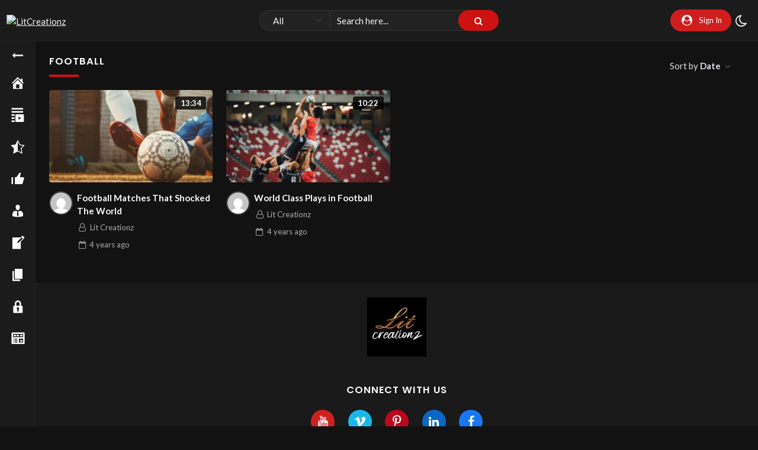

--- FILE ---
content_type: text/html; charset=UTF-8
request_url: https://litcreationz.com/video_tag/football/
body_size: 16647
content:
<!doctype html>
<html dir="ltr" lang="en-US" prefix="og: https://ogp.me/ns#" data-theme="dark">
    <head>
        <meta charset="UTF-8" />
        <meta name="viewport" content="width=device-width, initial-scale=1" />
        <title>Football - LitCreationz</title>
	<style>img:is([sizes="auto" i], [sizes^="auto," i]) { contain-intrinsic-size: 3000px 1500px }</style>
	
		<!-- All in One SEO 4.5.4 - aioseo.com -->
		<meta name="robots" content="max-image-preview:large" />
		<link rel="canonical" href="https://litcreationz.com/video_tag/football/" />
		<meta name="generator" content="All in One SEO (AIOSEO) 4.5.4" />
		<script type="application/ld+json" class="aioseo-schema">
			{"@context":"https:\/\/schema.org","@graph":[{"@type":"BreadcrumbList","@id":"https:\/\/litcreationz.com\/video_tag\/football\/#breadcrumblist","itemListElement":[{"@type":"ListItem","@id":"https:\/\/litcreationz.com\/#listItem","position":1,"name":"Home","item":"https:\/\/litcreationz.com\/","nextItem":"https:\/\/litcreationz.com\/video_tag\/football\/#listItem"},{"@type":"ListItem","@id":"https:\/\/litcreationz.com\/video_tag\/football\/#listItem","position":2,"name":"Football","previousItem":"https:\/\/litcreationz.com\/#listItem"}]},{"@type":"CollectionPage","@id":"https:\/\/litcreationz.com\/video_tag\/football\/#collectionpage","url":"https:\/\/litcreationz.com\/video_tag\/football\/","name":"Football - LitCreationz","inLanguage":"en-US","isPartOf":{"@id":"https:\/\/litcreationz.com\/#website"},"breadcrumb":{"@id":"https:\/\/litcreationz.com\/video_tag\/football\/#breadcrumblist"}},{"@type":"Organization","@id":"https:\/\/litcreationz.com\/#organization","name":"LitCreationz","url":"https:\/\/litcreationz.com\/","logo":{"@type":"ImageObject","url":"https:\/\/litcreationz.com\/wp-content\/uploads\/2021\/09\/logo.png","@id":"https:\/\/litcreationz.com\/video_tag\/football\/#organizationLogo","width":300,"height":50},"image":{"@id":"https:\/\/litcreationz.com\/#organizationLogo"}},{"@type":"WebSite","@id":"https:\/\/litcreationz.com\/#website","url":"https:\/\/litcreationz.com\/","name":"LitCreationz","inLanguage":"en-US","publisher":{"@id":"https:\/\/litcreationz.com\/#organization"}}]}
		</script>
		<!-- All in One SEO -->

<link rel='dns-prefetch' href='//fonts.googleapis.com' />
<link rel="alternate" type="application/rss+xml" title="LitCreationz &raquo; Feed" href="https://litcreationz.com/feed/" />
<link rel="alternate" type="application/rss+xml" title="LitCreationz &raquo; Comments Feed" href="https://litcreationz.com/comments/feed/" />
<link rel="alternate" type="application/rss+xml" title="LitCreationz &raquo; Football Video Tag Feed" href="https://litcreationz.com/video_tag/football/feed/" />
		<!-- This site uses the Google Analytics by MonsterInsights plugin v9.11.1 - Using Analytics tracking - https://www.monsterinsights.com/ -->
							<script src="//www.googletagmanager.com/gtag/js?id=G-LHCLZSM2L9"  data-cfasync="false" data-wpfc-render="false" async></script>
			<script data-cfasync="false" data-wpfc-render="false">
				var mi_version = '9.11.1';
				var mi_track_user = true;
				var mi_no_track_reason = '';
								var MonsterInsightsDefaultLocations = {"page_location":"https:\/\/litcreationz.com\/video_tag\/football\/"};
								if ( typeof MonsterInsightsPrivacyGuardFilter === 'function' ) {
					var MonsterInsightsLocations = (typeof MonsterInsightsExcludeQuery === 'object') ? MonsterInsightsPrivacyGuardFilter( MonsterInsightsExcludeQuery ) : MonsterInsightsPrivacyGuardFilter( MonsterInsightsDefaultLocations );
				} else {
					var MonsterInsightsLocations = (typeof MonsterInsightsExcludeQuery === 'object') ? MonsterInsightsExcludeQuery : MonsterInsightsDefaultLocations;
				}

								var disableStrs = [
										'ga-disable-G-LHCLZSM2L9',
									];

				/* Function to detect opted out users */
				function __gtagTrackerIsOptedOut() {
					for (var index = 0; index < disableStrs.length; index++) {
						if (document.cookie.indexOf(disableStrs[index] + '=true') > -1) {
							return true;
						}
					}

					return false;
				}

				/* Disable tracking if the opt-out cookie exists. */
				if (__gtagTrackerIsOptedOut()) {
					for (var index = 0; index < disableStrs.length; index++) {
						window[disableStrs[index]] = true;
					}
				}

				/* Opt-out function */
				function __gtagTrackerOptout() {
					for (var index = 0; index < disableStrs.length; index++) {
						document.cookie = disableStrs[index] + '=true; expires=Thu, 31 Dec 2099 23:59:59 UTC; path=/';
						window[disableStrs[index]] = true;
					}
				}

				if ('undefined' === typeof gaOptout) {
					function gaOptout() {
						__gtagTrackerOptout();
					}
				}
								window.dataLayer = window.dataLayer || [];

				window.MonsterInsightsDualTracker = {
					helpers: {},
					trackers: {},
				};
				if (mi_track_user) {
					function __gtagDataLayer() {
						dataLayer.push(arguments);
					}

					function __gtagTracker(type, name, parameters) {
						if (!parameters) {
							parameters = {};
						}

						if (parameters.send_to) {
							__gtagDataLayer.apply(null, arguments);
							return;
						}

						if (type === 'event') {
														parameters.send_to = monsterinsights_frontend.v4_id;
							var hookName = name;
							if (typeof parameters['event_category'] !== 'undefined') {
								hookName = parameters['event_category'] + ':' + name;
							}

							if (typeof MonsterInsightsDualTracker.trackers[hookName] !== 'undefined') {
								MonsterInsightsDualTracker.trackers[hookName](parameters);
							} else {
								__gtagDataLayer('event', name, parameters);
							}
							
						} else {
							__gtagDataLayer.apply(null, arguments);
						}
					}

					__gtagTracker('js', new Date());
					__gtagTracker('set', {
						'developer_id.dZGIzZG': true,
											});
					if ( MonsterInsightsLocations.page_location ) {
						__gtagTracker('set', MonsterInsightsLocations);
					}
										__gtagTracker('config', 'G-LHCLZSM2L9', {"forceSSL":"true","link_attribution":"true"} );
										window.gtag = __gtagTracker;										(function () {
						/* https://developers.google.com/analytics/devguides/collection/analyticsjs/ */
						/* ga and __gaTracker compatibility shim. */
						var noopfn = function () {
							return null;
						};
						var newtracker = function () {
							return new Tracker();
						};
						var Tracker = function () {
							return null;
						};
						var p = Tracker.prototype;
						p.get = noopfn;
						p.set = noopfn;
						p.send = function () {
							var args = Array.prototype.slice.call(arguments);
							args.unshift('send');
							__gaTracker.apply(null, args);
						};
						var __gaTracker = function () {
							var len = arguments.length;
							if (len === 0) {
								return;
							}
							var f = arguments[len - 1];
							if (typeof f !== 'object' || f === null || typeof f.hitCallback !== 'function') {
								if ('send' === arguments[0]) {
									var hitConverted, hitObject = false, action;
									if ('event' === arguments[1]) {
										if ('undefined' !== typeof arguments[3]) {
											hitObject = {
												'eventAction': arguments[3],
												'eventCategory': arguments[2],
												'eventLabel': arguments[4],
												'value': arguments[5] ? arguments[5] : 1,
											}
										}
									}
									if ('pageview' === arguments[1]) {
										if ('undefined' !== typeof arguments[2]) {
											hitObject = {
												'eventAction': 'page_view',
												'page_path': arguments[2],
											}
										}
									}
									if (typeof arguments[2] === 'object') {
										hitObject = arguments[2];
									}
									if (typeof arguments[5] === 'object') {
										Object.assign(hitObject, arguments[5]);
									}
									if ('undefined' !== typeof arguments[1].hitType) {
										hitObject = arguments[1];
										if ('pageview' === hitObject.hitType) {
											hitObject.eventAction = 'page_view';
										}
									}
									if (hitObject) {
										action = 'timing' === arguments[1].hitType ? 'timing_complete' : hitObject.eventAction;
										hitConverted = mapArgs(hitObject);
										__gtagTracker('event', action, hitConverted);
									}
								}
								return;
							}

							function mapArgs(args) {
								var arg, hit = {};
								var gaMap = {
									'eventCategory': 'event_category',
									'eventAction': 'event_action',
									'eventLabel': 'event_label',
									'eventValue': 'event_value',
									'nonInteraction': 'non_interaction',
									'timingCategory': 'event_category',
									'timingVar': 'name',
									'timingValue': 'value',
									'timingLabel': 'event_label',
									'page': 'page_path',
									'location': 'page_location',
									'title': 'page_title',
									'referrer' : 'page_referrer',
								};
								for (arg in args) {
																		if (!(!args.hasOwnProperty(arg) || !gaMap.hasOwnProperty(arg))) {
										hit[gaMap[arg]] = args[arg];
									} else {
										hit[arg] = args[arg];
									}
								}
								return hit;
							}

							try {
								f.hitCallback();
							} catch (ex) {
							}
						};
						__gaTracker.create = newtracker;
						__gaTracker.getByName = newtracker;
						__gaTracker.getAll = function () {
							return [];
						};
						__gaTracker.remove = noopfn;
						__gaTracker.loaded = true;
						window['__gaTracker'] = __gaTracker;
					})();
									} else {
										console.log("");
					(function () {
						function __gtagTracker() {
							return null;
						}

						window['__gtagTracker'] = __gtagTracker;
						window['gtag'] = __gtagTracker;
					})();
									}
			</script>
							<!-- / Google Analytics by MonsterInsights -->
		<script>
window._wpemojiSettings = {"baseUrl":"https:\/\/s.w.org\/images\/core\/emoji\/15.0.3\/72x72\/","ext":".png","svgUrl":"https:\/\/s.w.org\/images\/core\/emoji\/15.0.3\/svg\/","svgExt":".svg","source":{"concatemoji":"https:\/\/litcreationz.com\/wp-includes\/js\/wp-emoji-release.min.js?ver=6.7.4"}};
/*! This file is auto-generated */
!function(i,n){var o,s,e;function c(e){try{var t={supportTests:e,timestamp:(new Date).valueOf()};sessionStorage.setItem(o,JSON.stringify(t))}catch(e){}}function p(e,t,n){e.clearRect(0,0,e.canvas.width,e.canvas.height),e.fillText(t,0,0);var t=new Uint32Array(e.getImageData(0,0,e.canvas.width,e.canvas.height).data),r=(e.clearRect(0,0,e.canvas.width,e.canvas.height),e.fillText(n,0,0),new Uint32Array(e.getImageData(0,0,e.canvas.width,e.canvas.height).data));return t.every(function(e,t){return e===r[t]})}function u(e,t,n){switch(t){case"flag":return n(e,"\ud83c\udff3\ufe0f\u200d\u26a7\ufe0f","\ud83c\udff3\ufe0f\u200b\u26a7\ufe0f")?!1:!n(e,"\ud83c\uddfa\ud83c\uddf3","\ud83c\uddfa\u200b\ud83c\uddf3")&&!n(e,"\ud83c\udff4\udb40\udc67\udb40\udc62\udb40\udc65\udb40\udc6e\udb40\udc67\udb40\udc7f","\ud83c\udff4\u200b\udb40\udc67\u200b\udb40\udc62\u200b\udb40\udc65\u200b\udb40\udc6e\u200b\udb40\udc67\u200b\udb40\udc7f");case"emoji":return!n(e,"\ud83d\udc26\u200d\u2b1b","\ud83d\udc26\u200b\u2b1b")}return!1}function f(e,t,n){var r="undefined"!=typeof WorkerGlobalScope&&self instanceof WorkerGlobalScope?new OffscreenCanvas(300,150):i.createElement("canvas"),a=r.getContext("2d",{willReadFrequently:!0}),o=(a.textBaseline="top",a.font="600 32px Arial",{});return e.forEach(function(e){o[e]=t(a,e,n)}),o}function t(e){var t=i.createElement("script");t.src=e,t.defer=!0,i.head.appendChild(t)}"undefined"!=typeof Promise&&(o="wpEmojiSettingsSupports",s=["flag","emoji"],n.supports={everything:!0,everythingExceptFlag:!0},e=new Promise(function(e){i.addEventListener("DOMContentLoaded",e,{once:!0})}),new Promise(function(t){var n=function(){try{var e=JSON.parse(sessionStorage.getItem(o));if("object"==typeof e&&"number"==typeof e.timestamp&&(new Date).valueOf()<e.timestamp+604800&&"object"==typeof e.supportTests)return e.supportTests}catch(e){}return null}();if(!n){if("undefined"!=typeof Worker&&"undefined"!=typeof OffscreenCanvas&&"undefined"!=typeof URL&&URL.createObjectURL&&"undefined"!=typeof Blob)try{var e="postMessage("+f.toString()+"("+[JSON.stringify(s),u.toString(),p.toString()].join(",")+"));",r=new Blob([e],{type:"text/javascript"}),a=new Worker(URL.createObjectURL(r),{name:"wpTestEmojiSupports"});return void(a.onmessage=function(e){c(n=e.data),a.terminate(),t(n)})}catch(e){}c(n=f(s,u,p))}t(n)}).then(function(e){for(var t in e)n.supports[t]=e[t],n.supports.everything=n.supports.everything&&n.supports[t],"flag"!==t&&(n.supports.everythingExceptFlag=n.supports.everythingExceptFlag&&n.supports[t]);n.supports.everythingExceptFlag=n.supports.everythingExceptFlag&&!n.supports.flag,n.DOMReady=!1,n.readyCallback=function(){n.DOMReady=!0}}).then(function(){return e}).then(function(){var e;n.supports.everything||(n.readyCallback(),(e=n.source||{}).concatemoji?t(e.concatemoji):e.wpemoji&&e.twemoji&&(t(e.twemoji),t(e.wpemoji)))}))}((window,document),window._wpemojiSettings);
</script>

<style id='wp-emoji-styles-inline-css'>

	img.wp-smiley, img.emoji {
		display: inline !important;
		border: none !important;
		box-shadow: none !important;
		height: 1em !important;
		width: 1em !important;
		margin: 0 0.07em !important;
		vertical-align: -0.1em !important;
		background: none !important;
		padding: 0 !important;
	}
</style>
<link rel='stylesheet' id='wp-block-library-css' href='https://litcreationz.com/wp-includes/css/dist/block-library/style.min.css?ver=6.7.4' media='all' />
<style id='wp-block-library-theme-inline-css'>
.wp-block-audio :where(figcaption){color:#555;font-size:13px;text-align:center}.is-dark-theme .wp-block-audio :where(figcaption){color:#ffffffa6}.wp-block-audio{margin:0 0 1em}.wp-block-code{border:1px solid #ccc;border-radius:4px;font-family:Menlo,Consolas,monaco,monospace;padding:.8em 1em}.wp-block-embed :where(figcaption){color:#555;font-size:13px;text-align:center}.is-dark-theme .wp-block-embed :where(figcaption){color:#ffffffa6}.wp-block-embed{margin:0 0 1em}.blocks-gallery-caption{color:#555;font-size:13px;text-align:center}.is-dark-theme .blocks-gallery-caption{color:#ffffffa6}:root :where(.wp-block-image figcaption){color:#555;font-size:13px;text-align:center}.is-dark-theme :root :where(.wp-block-image figcaption){color:#ffffffa6}.wp-block-image{margin:0 0 1em}.wp-block-pullquote{border-bottom:4px solid;border-top:4px solid;color:currentColor;margin-bottom:1.75em}.wp-block-pullquote cite,.wp-block-pullquote footer,.wp-block-pullquote__citation{color:currentColor;font-size:.8125em;font-style:normal;text-transform:uppercase}.wp-block-quote{border-left:.25em solid;margin:0 0 1.75em;padding-left:1em}.wp-block-quote cite,.wp-block-quote footer{color:currentColor;font-size:.8125em;font-style:normal;position:relative}.wp-block-quote:where(.has-text-align-right){border-left:none;border-right:.25em solid;padding-left:0;padding-right:1em}.wp-block-quote:where(.has-text-align-center){border:none;padding-left:0}.wp-block-quote.is-large,.wp-block-quote.is-style-large,.wp-block-quote:where(.is-style-plain){border:none}.wp-block-search .wp-block-search__label{font-weight:700}.wp-block-search__button{border:1px solid #ccc;padding:.375em .625em}:where(.wp-block-group.has-background){padding:1.25em 2.375em}.wp-block-separator.has-css-opacity{opacity:.4}.wp-block-separator{border:none;border-bottom:2px solid;margin-left:auto;margin-right:auto}.wp-block-separator.has-alpha-channel-opacity{opacity:1}.wp-block-separator:not(.is-style-wide):not(.is-style-dots){width:100px}.wp-block-separator.has-background:not(.is-style-dots){border-bottom:none;height:1px}.wp-block-separator.has-background:not(.is-style-wide):not(.is-style-dots){height:2px}.wp-block-table{margin:0 0 1em}.wp-block-table td,.wp-block-table th{word-break:normal}.wp-block-table :where(figcaption){color:#555;font-size:13px;text-align:center}.is-dark-theme .wp-block-table :where(figcaption){color:#ffffffa6}.wp-block-video :where(figcaption){color:#555;font-size:13px;text-align:center}.is-dark-theme .wp-block-video :where(figcaption){color:#ffffffa6}.wp-block-video{margin:0 0 1em}:root :where(.wp-block-template-part.has-background){margin-bottom:0;margin-top:0;padding:1.25em 2.375em}
</style>
<style id='classic-theme-styles-inline-css'>
/*! This file is auto-generated */
.wp-block-button__link{color:#fff;background-color:#32373c;border-radius:9999px;box-shadow:none;text-decoration:none;padding:calc(.667em + 2px) calc(1.333em + 2px);font-size:1.125em}.wp-block-file__button{background:#32373c;color:#fff;text-decoration:none}
</style>
<style id='global-styles-inline-css'>
:root{--wp--preset--aspect-ratio--square: 1;--wp--preset--aspect-ratio--4-3: 4/3;--wp--preset--aspect-ratio--3-4: 3/4;--wp--preset--aspect-ratio--3-2: 3/2;--wp--preset--aspect-ratio--2-3: 2/3;--wp--preset--aspect-ratio--16-9: 16/9;--wp--preset--aspect-ratio--9-16: 9/16;--wp--preset--color--black: #000000;--wp--preset--color--cyan-bluish-gray: #abb8c3;--wp--preset--color--white: #ffffff;--wp--preset--color--pale-pink: #f78da7;--wp--preset--color--vivid-red: #cf2e2e;--wp--preset--color--luminous-vivid-orange: #ff6900;--wp--preset--color--luminous-vivid-amber: #fcb900;--wp--preset--color--light-green-cyan: #7bdcb5;--wp--preset--color--vivid-green-cyan: #00d084;--wp--preset--color--pale-cyan-blue: #8ed1fc;--wp--preset--color--vivid-cyan-blue: #0693e3;--wp--preset--color--vivid-purple: #9b51e0;--wp--preset--gradient--vivid-cyan-blue-to-vivid-purple: linear-gradient(135deg,rgba(6,147,227,1) 0%,rgb(155,81,224) 100%);--wp--preset--gradient--light-green-cyan-to-vivid-green-cyan: linear-gradient(135deg,rgb(122,220,180) 0%,rgb(0,208,130) 100%);--wp--preset--gradient--luminous-vivid-amber-to-luminous-vivid-orange: linear-gradient(135deg,rgba(252,185,0,1) 0%,rgba(255,105,0,1) 100%);--wp--preset--gradient--luminous-vivid-orange-to-vivid-red: linear-gradient(135deg,rgba(255,105,0,1) 0%,rgb(207,46,46) 100%);--wp--preset--gradient--very-light-gray-to-cyan-bluish-gray: linear-gradient(135deg,rgb(238,238,238) 0%,rgb(169,184,195) 100%);--wp--preset--gradient--cool-to-warm-spectrum: linear-gradient(135deg,rgb(74,234,220) 0%,rgb(151,120,209) 20%,rgb(207,42,186) 40%,rgb(238,44,130) 60%,rgb(251,105,98) 80%,rgb(254,248,76) 100%);--wp--preset--gradient--blush-light-purple: linear-gradient(135deg,rgb(255,206,236) 0%,rgb(152,150,240) 100%);--wp--preset--gradient--blush-bordeaux: linear-gradient(135deg,rgb(254,205,165) 0%,rgb(254,45,45) 50%,rgb(107,0,62) 100%);--wp--preset--gradient--luminous-dusk: linear-gradient(135deg,rgb(255,203,112) 0%,rgb(199,81,192) 50%,rgb(65,88,208) 100%);--wp--preset--gradient--pale-ocean: linear-gradient(135deg,rgb(255,245,203) 0%,rgb(182,227,212) 50%,rgb(51,167,181) 100%);--wp--preset--gradient--electric-grass: linear-gradient(135deg,rgb(202,248,128) 0%,rgb(113,206,126) 100%);--wp--preset--gradient--midnight: linear-gradient(135deg,rgb(2,3,129) 0%,rgb(40,116,252) 100%);--wp--preset--font-size--small: 13px;--wp--preset--font-size--medium: 20px;--wp--preset--font-size--large: 36px;--wp--preset--font-size--x-large: 42px;--wp--preset--spacing--20: 0.44rem;--wp--preset--spacing--30: 0.67rem;--wp--preset--spacing--40: 1rem;--wp--preset--spacing--50: 1.5rem;--wp--preset--spacing--60: 2.25rem;--wp--preset--spacing--70: 3.38rem;--wp--preset--spacing--80: 5.06rem;--wp--preset--shadow--natural: 6px 6px 9px rgba(0, 0, 0, 0.2);--wp--preset--shadow--deep: 12px 12px 50px rgba(0, 0, 0, 0.4);--wp--preset--shadow--sharp: 6px 6px 0px rgba(0, 0, 0, 0.2);--wp--preset--shadow--outlined: 6px 6px 0px -3px rgba(255, 255, 255, 1), 6px 6px rgba(0, 0, 0, 1);--wp--preset--shadow--crisp: 6px 6px 0px rgba(0, 0, 0, 1);}:where(.is-layout-flex){gap: 0.5em;}:where(.is-layout-grid){gap: 0.5em;}body .is-layout-flex{display: flex;}.is-layout-flex{flex-wrap: wrap;align-items: center;}.is-layout-flex > :is(*, div){margin: 0;}body .is-layout-grid{display: grid;}.is-layout-grid > :is(*, div){margin: 0;}:where(.wp-block-columns.is-layout-flex){gap: 2em;}:where(.wp-block-columns.is-layout-grid){gap: 2em;}:where(.wp-block-post-template.is-layout-flex){gap: 1.25em;}:where(.wp-block-post-template.is-layout-grid){gap: 1.25em;}.has-black-color{color: var(--wp--preset--color--black) !important;}.has-cyan-bluish-gray-color{color: var(--wp--preset--color--cyan-bluish-gray) !important;}.has-white-color{color: var(--wp--preset--color--white) !important;}.has-pale-pink-color{color: var(--wp--preset--color--pale-pink) !important;}.has-vivid-red-color{color: var(--wp--preset--color--vivid-red) !important;}.has-luminous-vivid-orange-color{color: var(--wp--preset--color--luminous-vivid-orange) !important;}.has-luminous-vivid-amber-color{color: var(--wp--preset--color--luminous-vivid-amber) !important;}.has-light-green-cyan-color{color: var(--wp--preset--color--light-green-cyan) !important;}.has-vivid-green-cyan-color{color: var(--wp--preset--color--vivid-green-cyan) !important;}.has-pale-cyan-blue-color{color: var(--wp--preset--color--pale-cyan-blue) !important;}.has-vivid-cyan-blue-color{color: var(--wp--preset--color--vivid-cyan-blue) !important;}.has-vivid-purple-color{color: var(--wp--preset--color--vivid-purple) !important;}.has-black-background-color{background-color: var(--wp--preset--color--black) !important;}.has-cyan-bluish-gray-background-color{background-color: var(--wp--preset--color--cyan-bluish-gray) !important;}.has-white-background-color{background-color: var(--wp--preset--color--white) !important;}.has-pale-pink-background-color{background-color: var(--wp--preset--color--pale-pink) !important;}.has-vivid-red-background-color{background-color: var(--wp--preset--color--vivid-red) !important;}.has-luminous-vivid-orange-background-color{background-color: var(--wp--preset--color--luminous-vivid-orange) !important;}.has-luminous-vivid-amber-background-color{background-color: var(--wp--preset--color--luminous-vivid-amber) !important;}.has-light-green-cyan-background-color{background-color: var(--wp--preset--color--light-green-cyan) !important;}.has-vivid-green-cyan-background-color{background-color: var(--wp--preset--color--vivid-green-cyan) !important;}.has-pale-cyan-blue-background-color{background-color: var(--wp--preset--color--pale-cyan-blue) !important;}.has-vivid-cyan-blue-background-color{background-color: var(--wp--preset--color--vivid-cyan-blue) !important;}.has-vivid-purple-background-color{background-color: var(--wp--preset--color--vivid-purple) !important;}.has-black-border-color{border-color: var(--wp--preset--color--black) !important;}.has-cyan-bluish-gray-border-color{border-color: var(--wp--preset--color--cyan-bluish-gray) !important;}.has-white-border-color{border-color: var(--wp--preset--color--white) !important;}.has-pale-pink-border-color{border-color: var(--wp--preset--color--pale-pink) !important;}.has-vivid-red-border-color{border-color: var(--wp--preset--color--vivid-red) !important;}.has-luminous-vivid-orange-border-color{border-color: var(--wp--preset--color--luminous-vivid-orange) !important;}.has-luminous-vivid-amber-border-color{border-color: var(--wp--preset--color--luminous-vivid-amber) !important;}.has-light-green-cyan-border-color{border-color: var(--wp--preset--color--light-green-cyan) !important;}.has-vivid-green-cyan-border-color{border-color: var(--wp--preset--color--vivid-green-cyan) !important;}.has-pale-cyan-blue-border-color{border-color: var(--wp--preset--color--pale-cyan-blue) !important;}.has-vivid-cyan-blue-border-color{border-color: var(--wp--preset--color--vivid-cyan-blue) !important;}.has-vivid-purple-border-color{border-color: var(--wp--preset--color--vivid-purple) !important;}.has-vivid-cyan-blue-to-vivid-purple-gradient-background{background: var(--wp--preset--gradient--vivid-cyan-blue-to-vivid-purple) !important;}.has-light-green-cyan-to-vivid-green-cyan-gradient-background{background: var(--wp--preset--gradient--light-green-cyan-to-vivid-green-cyan) !important;}.has-luminous-vivid-amber-to-luminous-vivid-orange-gradient-background{background: var(--wp--preset--gradient--luminous-vivid-amber-to-luminous-vivid-orange) !important;}.has-luminous-vivid-orange-to-vivid-red-gradient-background{background: var(--wp--preset--gradient--luminous-vivid-orange-to-vivid-red) !important;}.has-very-light-gray-to-cyan-bluish-gray-gradient-background{background: var(--wp--preset--gradient--very-light-gray-to-cyan-bluish-gray) !important;}.has-cool-to-warm-spectrum-gradient-background{background: var(--wp--preset--gradient--cool-to-warm-spectrum) !important;}.has-blush-light-purple-gradient-background{background: var(--wp--preset--gradient--blush-light-purple) !important;}.has-blush-bordeaux-gradient-background{background: var(--wp--preset--gradient--blush-bordeaux) !important;}.has-luminous-dusk-gradient-background{background: var(--wp--preset--gradient--luminous-dusk) !important;}.has-pale-ocean-gradient-background{background: var(--wp--preset--gradient--pale-ocean) !important;}.has-electric-grass-gradient-background{background: var(--wp--preset--gradient--electric-grass) !important;}.has-midnight-gradient-background{background: var(--wp--preset--gradient--midnight) !important;}.has-small-font-size{font-size: var(--wp--preset--font-size--small) !important;}.has-medium-font-size{font-size: var(--wp--preset--font-size--medium) !important;}.has-large-font-size{font-size: var(--wp--preset--font-size--large) !important;}.has-x-large-font-size{font-size: var(--wp--preset--font-size--x-large) !important;}
:where(.wp-block-post-template.is-layout-flex){gap: 1.25em;}:where(.wp-block-post-template.is-layout-grid){gap: 1.25em;}
:where(.wp-block-columns.is-layout-flex){gap: 2em;}:where(.wp-block-columns.is-layout-grid){gap: 2em;}
:root :where(.wp-block-pullquote){font-size: 1.5em;line-height: 1.6;}
</style>
<link rel='stylesheet' id='slick-css' href='https://litcreationz.com/wp-content/plugins/streamtube-core/public/assets/vendor/slick/slick.css?ver=1675949269' media='all' />
<link rel='stylesheet' id='slick-theme-css' href='https://litcreationz.com/wp-content/plugins/streamtube-core/public/assets/vendor/slick/slick-theme.css?ver=1675949269' media='all' />
<link rel='stylesheet' id='dashicons-css' href='https://litcreationz.com/wp-includes/css/dashicons.min.css?ver=6.7.4' media='all' />
<link rel='stylesheet' id='wpmi-icons-css' href='https://litcreationz.com/wp-content/plugins/wp-menu-icons/assets/css/wpmi.css?ver=2.2.6' media='all' />
<link rel='stylesheet' id='WP-video-encoder-css' href='https://litcreationz.com/wp-content/plugins/wp-video-encoder/public/css/wp-video-encoder-public.css?ver=1675953146' media='all' />
<link rel='stylesheet' id='google-font-lato-poppins-css' href='//fonts.googleapis.com/css?family=Lato%3Aital%2Cwght%400%2C100%3B0%2C300%3B0%2C400%3B0%2C700%3B1%2C100%3B1%2C300%3B1%2C400%7CPoppins%3Aital%2Cwght%400%2C100%3B0%2C200%3B0%2C300%3B0%2C400%3B0%2C500%3B0%2C600%3B1%2C100%3B1%2C200%3B1%2C300%3B1%2C400%3B1%2C500%3B1%2C600&#038;display=swap&#038;ver=6.7.4' media='all' />
<link rel='stylesheet' id='bootstrap-css' href='https://litcreationz.com/wp-content/themes/streamtube/assets/css/bootstrap.min.css?ver=1675853524' media='all' />
<link rel='stylesheet' id='fontello-css' href='https://litcreationz.com/wp-content/themes/streamtube/assets/css/fontello.css?ver=1675853524' media='all' />
<link rel='stylesheet' id='streamtube-style-css' href='https://litcreationz.com/wp-content/themes/streamtube/style.css?ver=1675853524' media='all' />
<link rel='stylesheet' id='wp_easy_review_style-css' href='https://litcreationz.com/wp-content/plugins/wp-easy-review/style.css?ver=1675949323' media='all' />
<script src="https://litcreationz.com/wp-content/plugins/google-analytics-for-wordpress/assets/js/frontend-gtag.min.js?ver=9.11.1" id="monsterinsights-frontend-script-js" async data-wp-strategy="async"></script>
<script data-cfasync="false" data-wpfc-render="false" id='monsterinsights-frontend-script-js-extra'>var monsterinsights_frontend = {"js_events_tracking":"true","download_extensions":"doc,pdf,ppt,zip,xls,docx,pptx,xlsx","inbound_paths":"[{\"path\":\"\\\/go\\\/\",\"label\":\"affiliate\"},{\"path\":\"\\\/recommend\\\/\",\"label\":\"affiliate\"}]","home_url":"https:\/\/litcreationz.com","hash_tracking":"false","v4_id":"G-LHCLZSM2L9"};</script>
<script src="https://litcreationz.com/wp-includes/js/jquery/jquery.min.js?ver=3.7.1" id="jquery-core-js"></script>
<script src="https://litcreationz.com/wp-includes/js/jquery/jquery-migrate.min.js?ver=3.4.1" id="jquery-migrate-js"></script>
<script id="WP-video-encoder-js-extra">
var wpve = {"is_logged_in":"","queue_interval":"0","rest_url":"https:\/\/litcreationz.com\/wp-json\/wp-video-encoder\/v1","rest_nonce":"c2ba850432","enable_admin_ajax":"","admin_ajax_url":"https:\/\/litcreationz.com\/wp-admin\/admin-ajax.php","encoding":"Encoding","encoded":"Encoded","queued":"Queued","waiting":"Waiting","fail":"Failed"};
</script>
<script src="https://litcreationz.com/wp-content/plugins/wp-video-encoder/public/js/public.js?ver=1675953146" id="WP-video-encoder-js"></script>
<link rel="https://api.w.org/" href="https://litcreationz.com/wp-json/" /><link rel="EditURI" type="application/rsd+xml" title="RSD" href="https://litcreationz.com/xmlrpc.php?rsd" />
<meta name="generator" content="WordPress 6.7.4" />
<meta name="generator" content="StreamTube | Video Streaming WordPress Theme | https://1.envato.market/qny3O5"><meta name="generator" content="Elementor 3.14.1; features: e_dom_optimization, e_optimized_assets_loading, e_optimized_css_loading, a11y_improvements, additional_custom_breakpoints; settings: css_print_method-external, google_font-enabled, font_display-swap">
<link rel="icon" href="https://litcreationz.com/wp-content/uploads/2021/09/cropped-site-icon-150x150.png" sizes="32x32" />
<link rel="icon" href="https://litcreationz.com/wp-content/uploads/2021/09/cropped-site-icon-300x300.png" sizes="192x192" />
<link rel="apple-touch-icon" href="https://litcreationz.com/wp-content/uploads/2021/09/cropped-site-icon-300x300.png" />
<meta name="msapplication-TileImage" content="https://litcreationz.com/wp-content/uploads/2021/09/cropped-site-icon-300x300.png" />
    </head>

    <body class="archive tax-video_tag term-football term-45 wp-custom-logo wp-embed-responsive d-flex flex-column h-100vh no-js hfeed has-primary-menu header-template-1 content-container-fluid has-preloader elementor-default elementor-kit-7">

                
        <div class="preloader" id="preloader">
    <div class="position-absolute top-50 start-50 translate-middle">
        <div class="spinner-border text-danger" role="status">
    <span class="visually-hidden">Loading...</span></div>    </div>
</div><header id="site-header" class="site-header header-fw-1 d-flex align-items-center shadow-sm border-bottom fixed-top">
    <div class="container-fluid container-header">
        
        <div class="row align-items-center">
            <div class="col-1 col-sm-4 col-md-4 col-lg-4 col-xl-4">
                <div class="d-flex align-items-center">

                                            <div class="navbar-toggler-btn navbar-light d-xl-none">
                            <button id="toggle-nav" class="btn border-0 navbar-toggler shadow-none" type="button">
                                <span class="btn__icon icon-menu"></span>
                            </button>
                        </div>
                    
                    <div class="logo-lg d-none d-lg-block">                        <a href="https://litcreationz.com/" class="custom-logo-link" rel="home"><img width="300" height="50" src="https://streamtube.marstheme.com/wp-content/uploads/2021/09/logo-dark.png" data-light-src="https://litcreationz.com/wp-content/uploads/2021/09/logo.png" class="custom-logo" alt="LitCreationz" /></a>                    </div>
                </div>
            </div>

            <div class="col-center col-7 col-sm-4 col-md-4 col-lg-4 col-xl-4 top-0">
                <div class="d-flex">
                    <div class="logo-sm mx-md-auto me-sm-auto d-block d-lg-none">                        <a href="https://litcreationz.com/" class="custom-logo-link" rel="home"><img width="300" height="50" src="https://streamtube.marstheme.com/wp-content/uploads/2021/09/logo-dark.png" data-light-src="https://litcreationz.com/wp-content/uploads/2021/09/logo.png" class="custom-logo" alt="LitCreationz" /></a>                    </div>
                </div>

                <div id="site-search" class="site-search search-form-wrap d-none d-lg-block">
                    <form action="https://litcreationz.com/" class="search-form d-flex" method="get">
	<button class="toggle-search btn btn-sm border-0 shadow-none d-block d-lg-none p-2" type="button">
		<span class="icon-left-open"></span>
	</button>	
	<div class="input-group-wrap position-relative w-100">

		
	<select class="form-control post-type-select search-type-select" name="post_type">
					<option  value="any">All</option>					<option  value="video">Videos</option>					<option  value="post">Posts</option>					<option  value="user">Users</option>			</select>


		<input id="search-input" class="form-control shadow-none ps-4 autocomplete" autocomplete="off" aria-label="Search" name="s" placeholder="Search here..." type="text" value="">
		<input type="hidden" name="search">

		<input type="hidden" name="search_filter" value="post_types">
		
		<input type="hidden" id="_wpnonce" name="_wpnonce" value="f86bb2b8a9" />
		<button class="btn btn-outline-secondary px-4 btn-main shadow-none" type="submit">
			<span class="btn__icon icon-search"></span>
		</button>
	</div>
</form>                </div>
            </div>

            <div class="col-4 col-sm-4 col-md-4 col-lg-4 col-xl-4">                <div class="header-user d-flex align-items-center">

                    <div class="ms-auto d-flex align-items-center gap-1 gap-sm-1 gap-lg-2">

                        <div class="header-user__search d-lg-none">
                            <button type="button" class="toggle-search btn btn-sm border-0 shadow-none">
                                <span class="btn__icon icon-search"></span>
                            </button>
                        </div>

                        
<div class="header-user__dropdown ms-0 ms-lg-3">

    
        
            <a class="btn btn-login px-lg-3 d-flex align-items-center btn-sm" href="https://litcreationz.com/wp-login.php">
                    <span class="btn__icon icon-user-circle"></span>
                    <span class="btn__text text-white d-lg-block d-none ms-2">Sign In</span>
                </a>
        
    
</div>

    <div class="header-theme-switcher">
    <button class="btn theme-switcher outline-none shadow-none" id="theme-switcher">
        <span class="btn__icon icon-moon"></span>        
    </button>  
</div>                        
                    </div>
                    
                </div>
            </div>

        </div>
    </div>   
</header>


	<div id="sidebar-secondary" class="sidebar sidebar-secondary  border-end bg-white no-scroll d-flex flex-column">
		<button id="btn-menu-collap" class="btn-collapse btn btn-lg bg-white btn-white rounded-0 px-0 shadow-none">
			<span class="icon-left text-secondary"></span>
		</button>

		<div class="widget_main-menu"><div id="main-nav" class="main-nav float-nav"><ul id="menu-primary" class="nav flex-column"><li itemscope="itemscope" itemtype="https://www.schema.org/SiteNavigationElement" id="menu-item-3259" class="menu-item menu-item-type-custom menu-item-object-custom menu-item-3259 nav-item"><a title="Home" href="https://streamtube.marstheme.com/" class="nav-link"><span class="menu-icon-wrap"><span class="menu-icon dashicons dashicons-admin-home" data-bs-toggle="tooltip" data-bs-placement="right" title="Home"></span><span class="menu-title menu-text">Home</span></span></a></li>
<li itemscope="itemscope" itemtype="https://www.schema.org/SiteNavigationElement" id="menu-item-3264" class="menu-item menu-item-type-custom menu-item-object-custom menu-item-3264 nav-item"><a title="Videos" href="#" class="nav-link"><span class="menu-icon-wrap"><span class="menu-icon dashicons dashicons-playlist-video" data-bs-toggle="tooltip" data-bs-placement="right" title="Videos"></span><span class="menu-title menu-text">Videos</span></span></a></li>
<li itemscope="itemscope" itemtype="https://www.schema.org/SiteNavigationElement" id="menu-item-1089" class="menu-item menu-item-type-taxonomy menu-item-object-video_tag menu-item-1089 nav-item"><a title="Reviews" href="https://litcreationz.com/video_tag/review/" class="nav-link"><span class="menu-icon-wrap"><span class="menu-icon dashicons dashicons-star-half" data-bs-toggle="tooltip" data-bs-placement="right" title="Reviews"></span><span class="menu-title menu-text">Reviews</span></span></a></li>
<li itemscope="itemscope" itemtype="https://www.schema.org/SiteNavigationElement" id="menu-item-101" class="menu-item menu-item-type-post_type menu-item-object-page menu-item-101 nav-item"><a title="Liked" href="https://litcreationz.com/liked/" class="nav-link"><span class="menu-icon-wrap"><span class="menu-icon dashicons dashicons-thumbs-up" data-bs-toggle="tooltip" data-bs-placement="right" title="Liked"></span><span class="menu-title menu-text">Liked</span></span></a></li>
<li itemscope="itemscope" itemtype="https://www.schema.org/SiteNavigationElement" id="menu-item-108" class="menu-item menu-item-type-post_type menu-item-object-page menu-item-108 nav-item"><a title="Members" href="https://litcreationz.com/members/" class="nav-link"><span class="menu-icon-wrap"><span class="menu-icon dashicons dashicons-businessman" data-bs-toggle="tooltip" data-bs-placement="right" title="Members"></span><span class="menu-title menu-text">Members</span></span></a></li>
<li itemscope="itemscope" itemtype="https://www.schema.org/SiteNavigationElement" id="menu-item-111" class="menu-item menu-item-type-post_type menu-item-object-page current_page_parent menu-item-111 nav-item"><a title="Blog" href="https://litcreationz.com/blog/" class="nav-link"><span class="menu-icon-wrap"><span class="menu-icon dashicons dashicons-welcome-write-blog" data-bs-toggle="tooltip" data-bs-placement="right" title="Blog"></span><span class="menu-title menu-text">Blog</span></span></a></li>
<li itemscope="itemscope" itemtype="https://www.schema.org/SiteNavigationElement" id="menu-item-677" class="menu-item menu-item-type-custom menu-item-object-custom menu-item-has-children dropdown drop-end menu-item-677 nav-item"><a title="Singles" href="#" data-bs-display="static" data-bs-toggle="dropdown" aria-haspopup="true" aria-expanded="false" class="nav-link dropdown-toggle" id="menu-item-dropdown-677"><span class="menu-icon-wrap"><span class="menu-icon dashicons dashicons-admin-page" data-bs-toggle="tooltip" data-bs-placement="right" title="Singles"></span><span class="menu-title menu-text">Singles</span></span></a>
<ul class="dropdown-menu animate slideIn" aria-labelledby="menu-item-dropdown-677" role="menu">
	<li itemscope="itemscope" itemtype="https://www.schema.org/SiteNavigationElement" id="menu-item-839" class="menu-item menu-item-type-post_type menu-item-object-video menu-item-839 nav-item"><a title="Single Video 1" href="https://litcreationz.com/video/Volejq5djN/" class="dropdown-item nav-link"><span class="menu-icon-wrap"><span class="menu-title menu-text">Single Video 1</span></span></a></li>
	<li itemscope="itemscope" itemtype="https://www.schema.org/SiteNavigationElement" id="menu-item-842" class="menu-item menu-item-type-post_type menu-item-object-video menu-item-842 nav-item"><a title="Single Video 2" href="https://litcreationz.com/video/4w9aANBbvM/" class="dropdown-item nav-link"><span class="menu-icon-wrap"><span class="menu-title menu-text">Single Video 2</span></span></a></li>
	<li itemscope="itemscope" itemtype="https://www.schema.org/SiteNavigationElement" id="menu-item-2466" class="menu-item menu-item-type-post_type menu-item-object-video menu-item-2466 nav-item"><a title="Single Video 3" href="https://litcreationz.com/video/J0dNkwpeLO/" class="dropdown-item nav-link"><span class="menu-icon-wrap"><span class="menu-title menu-text">Single Video 3</span></span></a></li>
	<li itemscope="itemscope" itemtype="https://www.schema.org/SiteNavigationElement" id="menu-item-1022" class="menu-item menu-item-type-post_type menu-item-object-video menu-item-1022 nav-item"><a title="Single Video Review" href="https://litcreationz.com/video/wMvbmZOdYA/" class="dropdown-item nav-link"><span class="menu-icon-wrap"><span class="menu-title menu-text">Single Video Review</span></span></a></li>
	<li itemscope="itemscope" itemtype="https://www.schema.org/SiteNavigationElement" id="menu-item-3226" class="menu-item menu-item-type-post_type menu-item-object-video menu-item-3226 nav-item"><a title="Live Chat" href="https://litcreationz.com/video/l4zbq7repr/" class="dropdown-item nav-link"><span class="menu-icon-wrap"><span class="menu-title menu-text">Live Chat</span></span></a></li>
	<li itemscope="itemscope" itemtype="https://www.schema.org/SiteNavigationElement" id="menu-item-1816" class="menu-item menu-item-type-post_type menu-item-object-video menu-item-1816 nav-item"><a title="Youtube Video" href="https://litcreationz.com/video/Oy5eVv5eEP/" class="dropdown-item nav-link"><span class="menu-icon-wrap"><span class="menu-title menu-text">Youtube Video</span></span></a></li>
</ul>
</li>
<li itemscope="itemscope" itemtype="https://www.schema.org/SiteNavigationElement" id="menu-item-3037" class="menu-item menu-item-type-custom menu-item-object-custom menu-item-has-children dropdown drop-end menu-item-3037 nav-item"><a title="Restriction" href="#" data-bs-display="static" data-bs-toggle="dropdown" aria-haspopup="true" aria-expanded="false" class="nav-link dropdown-toggle" id="menu-item-dropdown-3037"><span class="menu-icon-wrap"><span class="menu-icon dashicons dashicons-lock" data-bs-toggle="tooltip" data-bs-placement="right" title="Restriction"></span><span class="menu-title menu-text">Restriction</span></span></a>
<ul class="dropdown-menu animate slideIn" aria-labelledby="menu-item-dropdown-3037" role="menu">
	<li itemscope="itemscope" itemtype="https://www.schema.org/SiteNavigationElement" id="menu-item-3036" class="menu-item menu-item-type-post_type menu-item-object-video menu-item-3036 nav-item"><a title="Paid Video Content" href="https://litcreationz.com/video/WJxboYjegw/" class="dropdown-item nav-link"><span class="menu-icon-wrap"><span class="menu-title menu-text">Paid Video Content</span></span></a></li>
	<li itemscope="itemscope" itemtype="https://www.schema.org/SiteNavigationElement" id="menu-item-3039" class="menu-item menu-item-type-post_type menu-item-object-video menu-item-3039 nav-item"><a title="For Logged In Users" href="https://litcreationz.com/video/kQBeXomdyK/" class="dropdown-item nav-link"><span class="menu-icon-wrap"><span class="menu-title menu-text">For Logged In Users</span></span></a></li>
	<li itemscope="itemscope" itemtype="https://www.schema.org/SiteNavigationElement" id="menu-item-3040" class="menu-item menu-item-type-post_type menu-item-object-video menu-item-3040 nav-item"><a title="For Author Role" href="https://litcreationz.com/video/4y1aK8rbQG/" class="dropdown-item nav-link"><span class="menu-icon-wrap"><span class="menu-title menu-text">For Author Role</span></span></a></li>
</ul>
</li>
<li itemscope="itemscope" itemtype="https://www.schema.org/SiteNavigationElement" id="menu-item-3197" class="menu-item menu-item-type-custom menu-item-object-custom menu-item-has-children dropdown drop-end menu-item-3197 nav-item"><a title="Advertising" href="#" data-bs-display="static" data-bs-toggle="dropdown" aria-haspopup="true" aria-expanded="false" class="nav-link dropdown-toggle" id="menu-item-dropdown-3197"><span class="menu-icon-wrap"><span class="menu-icon dashicons dashicons-welcome-widgets-menus" data-bs-toggle="tooltip" data-bs-placement="right" title="Advertising"></span><span class="menu-title menu-text">Advertising</span></span></a>
<ul class="dropdown-menu animate slideIn" aria-labelledby="menu-item-dropdown-3197" role="menu">
	<li itemscope="itemscope" itemtype="https://www.schema.org/SiteNavigationElement" id="menu-item-3198" class="menu-item menu-item-type-post_type menu-item-object-video menu-item-3198 nav-item"><a title="Image Ad" href="https://litcreationz.com/video/VWPe9xdLyw/" class="dropdown-item nav-link"><span class="menu-icon-wrap"><span class="menu-title menu-text">Image Ad</span></span></a></li>
	<li itemscope="itemscope" itemtype="https://www.schema.org/SiteNavigationElement" id="menu-item-3199" class="menu-item menu-item-type-post_type menu-item-object-video menu-item-3199 nav-item"><a title="Image and Video Ad" href="https://litcreationz.com/video/l4zbq7repr/" class="dropdown-item nav-link"><span class="menu-icon-wrap"><span class="menu-title menu-text">Image and Video Ad</span></span></a></li>
	<li itemscope="itemscope" itemtype="https://www.schema.org/SiteNavigationElement" id="menu-item-3202" class="menu-item menu-item-type-post_type menu-item-object-video menu-item-3202 nav-item"><a title="Pre-Roll Ad" href="https://litcreationz.com/video/qM7e59Re2v/" class="dropdown-item nav-link"><span class="menu-icon-wrap"><span class="menu-title menu-text">Pre-Roll Ad</span></span></a></li>
	<li itemscope="itemscope" itemtype="https://www.schema.org/SiteNavigationElement" id="menu-item-3201" class="menu-item menu-item-type-post_type menu-item-object-video menu-item-3201 nav-item"><a title="Mid-Roll Ad" href="https://litcreationz.com/video/WpmbkR5azJ/" class="dropdown-item nav-link"><span class="menu-icon-wrap"><span class="menu-title menu-text">Mid-Roll Ad</span></span></a></li>
	<li itemscope="itemscope" itemtype="https://www.schema.org/SiteNavigationElement" id="menu-item-3200" class="menu-item menu-item-type-post_type menu-item-object-video menu-item-3200 nav-item"><a title="Post-Roll Ad" href="https://litcreationz.com/video/wMvbmZOdYA/" class="dropdown-item nav-link"><span class="menu-icon-wrap"><span class="menu-title menu-text">Post-Roll Ad</span></span></a></li>
	<li itemscope="itemscope" itemtype="https://www.schema.org/SiteNavigationElement" id="menu-item-3203" class="menu-item menu-item-type-post_type menu-item-object-video menu-item-3203 nav-item"><a title="Pre - Mid - Post Roll Ad" href="https://litcreationz.com/video/VolejVvejN/" class="dropdown-item nav-link"><span class="menu-icon-wrap"><span class="menu-title menu-text">Pre &#8211; Mid &#8211; Post Roll Ad</span></span></a></li>
	<li itemscope="itemscope" itemtype="https://www.schema.org/SiteNavigationElement" id="menu-item-3204" class="menu-item menu-item-type-post_type menu-item-object-video menu-item-3204 nav-item"><a title="Google Ad" href="https://litcreationz.com/video/VWPe9rxaLy/" class="dropdown-item nav-link"><span class="menu-icon-wrap"><span class="menu-title menu-text">Google Ad</span></span></a></li>
</ul>
</li>
<li itemscope="itemscope" itemtype="https://www.schema.org/SiteNavigationElement" id="menu-item-1975" class="menu-item menu-item-type-post_type menu-item-object-page menu-item-home menu-item-1975 nav-item"><a title="Home - Default" href="https://litcreationz.com/" class="nav-link"><span class="menu-icon-wrap"><span class="menu-title menu-text">Home &#8211; Default</span></span></a></li>
<li itemscope="itemscope" itemtype="https://www.schema.org/SiteNavigationElement" id="menu-item-1439" class="menu-item menu-item-type-post_type menu-item-object-page menu-item-1439 nav-item"><a title="Home 1" href="https://litcreationz.com/home-1/" class="nav-link"><span class="menu-icon-wrap"><span class="menu-title menu-text">Home 1</span></span></a></li>
<li itemscope="itemscope" itemtype="https://www.schema.org/SiteNavigationElement" id="menu-item-1812" class="menu-item menu-item-type-post_type menu-item-object-page menu-item-1812 nav-item"><a title="Home 2" href="https://litcreationz.com/home-2/" class="nav-link"><span class="menu-icon-wrap"><span class="menu-title menu-text">Home 2</span></span></a></li>
<li itemscope="itemscope" itemtype="https://www.schema.org/SiteNavigationElement" id="menu-item-1811" class="menu-item menu-item-type-post_type menu-item-object-page menu-item-1811 nav-item"><a title="Home 3" href="https://litcreationz.com/home-3/" class="nav-link"><span class="menu-icon-wrap"><span class="menu-title menu-text">Home 3</span></span></a></li>
<li itemscope="itemscope" itemtype="https://www.schema.org/SiteNavigationElement" id="menu-item-1810" class="menu-item menu-item-type-post_type menu-item-object-page menu-item-1810 nav-item"><a title="Home 4" href="https://litcreationz.com/home-4/" class="nav-link"><span class="menu-icon-wrap"><span class="menu-title menu-text">Home 4</span></span></a></li>
<li itemscope="itemscope" itemtype="https://www.schema.org/SiteNavigationElement" id="menu-item-1443" class="menu-item menu-item-type-post_type menu-item-object-page menu-item-1443 nav-item"><a title="Home 5" href="https://litcreationz.com/home-5/" class="nav-link"><span class="menu-icon-wrap"><span class="menu-title menu-text">Home 5</span></span></a></li>
<li itemscope="itemscope" itemtype="https://www.schema.org/SiteNavigationElement" id="menu-item-1809" class="menu-item menu-item-type-post_type menu-item-object-page menu-item-1809 nav-item"><a title="Home 6" href="https://litcreationz.com/home-6/" class="nav-link"><span class="menu-icon-wrap"><span class="menu-title menu-text">Home 6</span></span></a></li>
<li itemscope="itemscope" itemtype="https://www.schema.org/SiteNavigationElement" id="menu-item-1921" class="menu-item menu-item-type-post_type menu-item-object-page menu-item-1921 nav-item"><a title="Home 7" href="https://litcreationz.com/home-7/" class="nav-link"><span class="menu-icon-wrap"><span class="menu-title menu-text">Home 7</span></span></a></li>
<li itemscope="itemscope" itemtype="https://www.schema.org/SiteNavigationElement" id="menu-item-3263" class="menu-item menu-item-type-post_type_archive menu-item-object-video menu-item-3263 nav-item"><a title="Archive" href="https://litcreationz.com/video/" class="nav-link"><span class="menu-icon-wrap"><span class="menu-title menu-text">Archive</span></span></a></li>
<li itemscope="itemscope" itemtype="https://www.schema.org/SiteNavigationElement" id="menu-item-3260" class="menu-item menu-item-type-taxonomy menu-item-object-categories menu-item-3260 nav-item"><a title="Fashion" href="https://litcreationz.com/categories/fashion/" class="nav-link"><span class="menu-icon-wrap"><span class="menu-title menu-text">Fashion</span></span></a></li>
<li itemscope="itemscope" itemtype="https://www.schema.org/SiteNavigationElement" id="menu-item-3261" class="menu-item menu-item-type-taxonomy menu-item-object-categories menu-item-3261 nav-item"><a title="Music videos" href="https://litcreationz.com/categories/music-videos/" class="nav-link"><span class="menu-icon-wrap"><span class="menu-title menu-text">Music videos</span></span></a></li>
<li itemscope="itemscope" itemtype="https://www.schema.org/SiteNavigationElement" id="menu-item-3262" class="menu-item menu-item-type-taxonomy menu-item-object-categories menu-item-3262 nav-item"><a title="Events" href="https://litcreationz.com/categories/events/" class="nav-link"><span class="menu-icon-wrap"><span class="menu-title menu-text">Events</span></span></a></li>
<li itemscope="itemscope" itemtype="https://www.schema.org/SiteNavigationElement" id="menu-item-148" class="menu-item menu-item-type-taxonomy menu-item-object-categories menu-item-148 nav-item"><a title="Travel" href="https://litcreationz.com/categories/travel/" class="nav-link"><span class="menu-icon-wrap"><span class="menu-title menu-text">Travel</span></span></a></li>
</ul></div></div><div class="widget-group p-3 mt-3"><div id="user-list-widget-1" class="widget widget-secondary user-list-widget streamtube-widget"><div class="widget-title-wrap"><h2 class="widget-title d-flex align-items-center">Authors</h2></div><ul class="user-list list-unstyled">					<li class="user-item mb-4">
						<div class="d-flex align-items-start">
							<div class="user-wrap"><div class="user-avatar is-off user-avatar-lg"><a data-bs-toggle="tooltip" data-bs-placement="right" class="d-flex align-items-center fw-bold text-decoration-none" title="Lit Creationz" href="https://litcreationz.com/author/lithin7/"><img alt='' src='https://secure.gravatar.com/avatar/1a4ad7d5af5b5d615ec815392dd36a23?s=200&#038;d=mm&#038;r=g' srcset='https://secure.gravatar.com/avatar/1a4ad7d5af5b5d615ec815392dd36a23?s=400&#038;d=mm&#038;r=g 2x' class='avatar avatar-200 photo img-thumbnail' height='200' width='200' decoding='async'/></a></div></div>							<div class="user-meta">
								<h4 class="user-name m-0"><a class="text-body fw-bold text-decoration-none" title="Lit Creationz" href="https://litcreationz.com/author/lithin7/">Lit Creationz</a></h4>						
								<div class="video-count">
									55 videos								</div>
							</div>
						</div>
					</li>
					</ul></div></div>	</div>

<div id="site-main" class="site-main">     <div class="page-main">

        <div class="container-fluid">

            
            <div class="page-header d-flex align-items-center justify-content-between py-4">
                <h1 class="page-title widget-title h5">Football</h1>
                <div class="post-sort ms-auto">
                    
<div class="sortby dropdown">
	<button class="btn shadow-none dropdown-toggle text-secondary" data-bs-toggle="dropdown" data-bs-display="static" aria-expanded="false">
		Sort by <strong>Date</strong>	</button>
	<ul class="dropdown-menu dropdown-menu-end animate slideIn">

		
			<li><a class="dropdown-item small " href="/video_tag/football/?orderby=title&#038;order=ASC">Name</a></li>		
		
			<li><a class="dropdown-item small active" href="/video_tag/football/?orderby=date&#038;order=DESC">Date</a></li>		
		
			<li><a class="dropdown-item small " href="/video_tag/football/?orderby=comment_count&#038;order=DESC">Comments</a></li>		
			</ul>
</div>                </div>
            </div>

                        

            
            <div class="archive-video">
                <div class="widget posts-widget streamtube-widget"><div  class="post-grid post-grid-light post-grid-grid post-grid-avatar post-grid-avatar-size-md" data-page="1" data-max-pages="1">
				<div class="row row-cols-1 row-cols-sm-2 row-cols-md-2 row-cols-lg-4 row-cols-xl-4 row-cols-xxl-5" >
					<div class="post-item mb-4"><article class="post-219 video type-video status-publish has-post-thumbnail hentry categories-events video_tag-football video_tag-world" data-layout="grid" data-embed-url="https://litcreationz.com/video/xYRdGvybDz/embed/" >

    <div class="post-body position-relative">
        
                    <div class="post-main position-relative rounded overflow-hidden">

                <a class="post-permalink" title="Football Matches That Shocked The World" href="https://litcreationz.com/video/xYRdGvybDz/">
                    <div class="post-thumbnail ratio ratio-16x9 rounded overflow-hidden bg-dark">        

    <img width="560" height="315" src="https://litcreationz.com/wp-content/uploads/2021/08/sport-7-560x315.jpg" class="img-fluid wp-post-image" alt="" decoding="async" fetchpriority="high" srcset="https://litcreationz.com/wp-content/uploads/2021/08/sport-7-560x315.jpg 560w, https://litcreationz.com/wp-content/uploads/2021/08/sport-7-300x169.jpg 300w, https://litcreationz.com/wp-content/uploads/2021/08/sport-7-768x432.jpg 768w, https://litcreationz.com/wp-content/uploads/2021/08/sport-7.jpg 1024w" sizes="(max-width: 560px) 100vw, 560px" />
               
        <div class="video-hover">
    <span class="icon-play top-50 start-50 translate-middle position-absolute"></span>
</div>
        <div class="video-length badge">
    13:34</div>
    
    
</div><!--.post-thumbnail-->                </a>
                    
            </div>
        
        <div class="post-bottom mt-3 d-flex align-items-start">

                            <div class="me-2">
                    <div class="post-avatar ">    <div class="user-avatar is-off user-avatar-md"><a data-bs-toggle="tooltip" data-bs-placement="right" class="d-flex align-items-center fw-bold text-decoration-none" title="Lit Creationz" href="https://litcreationz.com/author/lithin7/"><img alt='' src='https://secure.gravatar.com/avatar/1a4ad7d5af5b5d615ec815392dd36a23?s=200&#038;d=mm&#038;r=g' srcset='https://secure.gravatar.com/avatar/1a4ad7d5af5b5d615ec815392dd36a23?s=400&#038;d=mm&#038;r=g 2x' class='avatar avatar-200 photo img-thumbnail' height='200' width='200' decoding='async'/></a></div></div>                </div>
                
            <div class="post-meta w-100">
                <h2 class="post-meta__title post-title"><a title="Football Matches That Shocked The World" href="https://litcreationz.com/video/xYRdGvybDz/">Football Matches That Shocked The World</a></h2>  

                                

                                <div class="post-meta__items d-flex flex-column">
                    <div class="post-meta__author">
    <a href="https://litcreationz.com/author/lithin7/">
                    <span class="post-meta__icon icon-user-o"></span>
        
        <span class="post-meta__text">Lit Creationz</span>
    </a>
</div>  

                    <div class="d-flex gap-3">
                                                
<div class="post-meta__date">
    <span class="icon-calendar-empty"></span>
    <a title="Football Matches That Shocked The World" href="https://litcreationz.com/video/xYRdGvybDz/">
        <time datetime="2021-08-19 09:21:28" class="date">4 years</time> ago    </a>
</div>                                                
                    </div>
                                    
                    
                </div>
                
            </div>

        </div>

                

    </div>

</article></div><div class="post-item mb-4"><article class="post-217 video type-video status-publish has-post-thumbnail hentry categories-events video_tag-featured video_tag-football video_tag-world" data-layout="grid" data-embed-url="https://litcreationz.com/video/oBDbD1Bdl2/embed/" >

    <div class="post-body position-relative">
        
                    <div class="post-main position-relative rounded overflow-hidden">

                <a class="post-permalink" title="World Class Plays in Football" href="https://litcreationz.com/video/oBDbD1Bdl2/">
                    <div class="post-thumbnail ratio ratio-16x9 rounded overflow-hidden bg-dark">        

    <img width="560" height="315" src="https://litcreationz.com/wp-content/uploads/2021/08/sport-6-560x315.jpg" class="img-fluid wp-post-image" alt="" decoding="async" srcset="https://litcreationz.com/wp-content/uploads/2021/08/sport-6-560x315.jpg 560w, https://litcreationz.com/wp-content/uploads/2021/08/sport-6-300x169.jpg 300w, https://litcreationz.com/wp-content/uploads/2021/08/sport-6-768x432.jpg 768w, https://litcreationz.com/wp-content/uploads/2021/08/sport-6.jpg 1024w" sizes="(max-width: 560px) 100vw, 560px" />
               
        <div class="video-hover">
    <span class="icon-play top-50 start-50 translate-middle position-absolute"></span>
</div>
        <div class="video-length badge">
    10:22</div>
    
    
</div><!--.post-thumbnail-->                </a>
                    
            </div>
        
        <div class="post-bottom mt-3 d-flex align-items-start">

                            <div class="me-2">
                    <div class="post-avatar ">    <div class="user-avatar is-off user-avatar-md"><a data-bs-toggle="tooltip" data-bs-placement="right" class="d-flex align-items-center fw-bold text-decoration-none" title="Lit Creationz" href="https://litcreationz.com/author/lithin7/"><img alt='' src='https://secure.gravatar.com/avatar/1a4ad7d5af5b5d615ec815392dd36a23?s=200&#038;d=mm&#038;r=g' srcset='https://secure.gravatar.com/avatar/1a4ad7d5af5b5d615ec815392dd36a23?s=400&#038;d=mm&#038;r=g 2x' class='avatar avatar-200 photo img-thumbnail' height='200' width='200' decoding='async'/></a></div></div>                </div>
                
            <div class="post-meta w-100">
                <h2 class="post-meta__title post-title"><a title="World Class Plays in Football" href="https://litcreationz.com/video/oBDbD1Bdl2/">World Class Plays in Football</a></h2>  

                                

                                <div class="post-meta__items d-flex flex-column">
                    <div class="post-meta__author">
    <a href="https://litcreationz.com/author/lithin7/">
                    <span class="post-meta__icon icon-user-o"></span>
        
        <span class="post-meta__text">Lit Creationz</span>
    </a>
</div>  

                    <div class="d-flex gap-3">
                                                
<div class="post-meta__date">
    <span class="icon-calendar-empty"></span>
    <a title="World Class Plays in Football" href="https://litcreationz.com/video/oBDbD1Bdl2/">
        <time datetime="2021-08-19 09:18:03" class="date">4 years</time> ago    </a>
</div>                                                
                    </div>
                                    
                    
                </div>
                
            </div>

        </div>

                

    </div>

</article></div>								</div><!--.row-->
			</div><!--.post-grid--></div>            </div>

    	</div>
    </div>
			
			
</div><!--.site-main-->

<div id="site-footer" class="site-footer mt-auto">

    
    <div class="footer-logo py-4 text-center">
	<div class="container">
		<img src="https://litcreationz.com/wp-content/uploads/2023/02/Lit-Creationz-e1675955324496.png" alt="LitCreationz">	</div>
</div>
    <div class="footer-socials py-4 text-center">
	<div class="container">

		<h3 class="widget-title no-after mb-4">
			Connect with us		</h3>

		<ul class="social-list list-unstyled">
			<li class="social__youtube"><a target="_blank" href="#"><span class="icon-youtube icon-youtube-circled"></span></a><li class="social__vimeo"><a target="_blank" href="#"><span class="icon-vimeo icon-vimeo-circled"></span></a><li class="social__pinterest"><a target="_blank" href="#"><span class="icon-pinterest icon-pinterest-circled"></span></a><li class="social__linkedin"><a target="_blank" href="#"><span class="icon-linkedin icon-linkedin-circled"></span></a><li class="social__facebook"><a target="_blank" href="#"><span class="icon-facebook icon-facebook-circled"></span></a>		
		</ul>
	</div>
</div>
    <div class="footer-text py-3 text-center">
	<div class="container">
			
		<div class="copyright-text">Copyright 2023 Lit Creationz</div>
	</div>
</div>
</div><!--.site-footer-->
        <script src="https://litcreationz.com/wp-includes/js/dist/hooks.min.js?ver=4d63a3d491d11ffd8ac6" id="wp-hooks-js"></script>
<script id="heartbeat-js-extra">
var heartbeatSettings = {"ajaxurl":"\/wp-admin\/admin-ajax.php"};
</script>
<script src="https://litcreationz.com/wp-includes/js/heartbeat.min.js?ver=6.7.4" id="heartbeat-js"></script>
<script src="https://litcreationz.com/wp-content/plugins/streamtube-core/public/assets/vendor/slick/slick.min.js?ver=1675949269" id="slick-js"></script>
<script src="https://litcreationz.com/wp-content/plugins/streamtube-core/public/assets/js/jquery.scrolling.js?ver=1675949269" id="jquery.scrolling-js"></script>
<script src="https://litcreationz.com/wp-content/plugins/streamtube-core/public/assets/js/autosize.min.js?ver=1675949269" id="autosize-js"></script>
<script src="https://litcreationz.com/wp-content/plugins/streamtube-core/public/assets/js/functions.js?ver=1675949269" id="streamtube-core-functions-js"></script>
<script id="streamtube-core-scripts-js-extra">
var streamtube = {"rest_url":"https:\/\/litcreationz.com\/wp-json\/streamtube\/v1","nonce":"c2ba850432","ajaxUrl":"https:\/\/litcreationz.com\/wp-admin\/admin-ajax.php","_wpnonce":"f86bb2b8a9","media_form":"582dafee19","chunkUpload":"off","sliceSize":"1024","restRootUrl":"https:\/\/litcreationz.com\/wp-json\/","cart_url":"","video_extensions":["mp4","m4v","webm","ogv","flv"],"max_upload_size":"10485760","incorrect_image":"Incorrect file type, please choose an image file.","can_upload_video":"","can_upload_video_error_message":"Sorry, You do not have permission to upload video, please contact administrator.","invalid_file_format":"Invalid file format.","exceeds_file_size":"The uploaded file size {size}MB exceeds the maximum allowed size: <strong>10<\/strong>MB","copy":"COPY","iframe":"Iframe","shorturl":"Short URL","video_published":"Video Published","pending_review":"Pending Review","file_encode_done":"has been encoded successfully.","view_video":"view video","light_logo":"https:\/\/litcreationz.com\/wp-content\/uploads\/2021\/09\/logo.png","dark_logo":"https:\/\/streamtube.marstheme.com\/wp-content\/uploads\/2021\/09\/logo-dark.png","light_mode_text":"Light mode","dark_mode_text":"Dark mode","has_woocommerce":"","view_cart":"view cart","added_to_cart":"%s has been added to cart","public":"Public","publish":"Publish","published":"Published","googlesitekit":{"analytics":{"is_connected":false},"tag_manager":{"is_connected":false}},"bp_message_sent":"You have sent message successfully.","view_ad":"View Ad"};
</script>
<script src="https://litcreationz.com/wp-content/plugins/streamtube-core/public/assets/js/public.js?ver=1675949269" id="streamtube-core-scripts-js"></script>
<script src="https://litcreationz.com/wp-content/themes/streamtube/assets/js/bootstrap.bundle.min.js?ver=1675853524" id="bootstrap-js"></script>
<script src="https://litcreationz.com/wp-content/themes/streamtube/assets/js/scripts.js?ver=1675853524" id="streamtube-scripts-js"></script>

    </body>

</html>

<!-- Page cached by LiteSpeed Cache 7.6.2 on 2026-01-13 16:48:25 -->

--- FILE ---
content_type: application/x-javascript
request_url: https://litcreationz.com/wp-content/plugins/wp-video-encoder/public/js/public.js?ver=1675953146
body_size: 956
content:
(function( $ ) {
	'use strict';

    var ajaxCheckQueueInterval = parseInt( wpve.queue_interval );

    if( ajaxCheckQueueInterval > 0 ){

        if( wpve.is_logged_in ){

            /**
             *
             * Query the encode queue
             *
             * @since  1.0.0
             * 
             */
            setInterval( function(){

                var parent = 0;

                if( $( 'body' ).hasClass( 'single-video' ) ){
                    parent = $( '.player-wrapper' ).attr( 'data-player-wrap-id' );
                }

                var requestUrl = wpve.rest_url + '/encoding' + '?parent=' + parent;

                if( wpve.enable_admin_ajax ){
                    requestUrl = wpve.admin_ajax_url + '?action=check_encode_queue&parent=' + parent;
                }

                var jqxhr = $.ajax({
                    url: requestUrl,
                    type: 'GET',
                    beforeSend: function( jqXHR ) {
                        jqXHR.setRequestHeader('X-WP-Nonce', wpve.rest_nonce );              
                    }
                })
                .done( function( responseData, textStatus, jqXHR ){
                    /**
                     *
                     * Action trigger
                     *
                     * @since 1.0.0
                     * 
                     */
                    $( document.body ).trigger( 'check_encoding_queue', [ responseData, textStatus, jqXHR ] );
                    
                    if( responseData ){

                        var attachments = responseData;

                        if( wpve.enable_admin_ajax ){
                            attachments = $.parseJSON( attachments );
                        }

                        for ( var i = 0; i < attachments.length; ++i ) {

                            var el = $( '[data-attachment-id='+attachments[i].ID+']:not(.button-reencode)' );

                            var percentage = parseInt( attachments[i].percentage );

                            if( percentage < 100 ){

                                if( el.hasClass( 'progress' ) ){
                                    el.find( '.progress-bar' )
                                    .css( 'width', attachments[i].percentage + '%' )
                                    .html(  attachments[i].percentage + '% ' + wpve.encoding );
                                }
                                else{
                                    var progress = '';

                                    progress += '<div style="height: 20px;" data-attachment-id="'+attachments[i].ID+'" data-parent-post="'+attachments[i].parent+'" class="progress bg-dark wpve-progress">';
                                        progress += '<div class="progress-bar bg-success px-2" style="width: '+attachments[i].percentage+'%">';

                                            progress += attachments[i].percentage + '% ' + wpve.encoding;

                                        progress += '</div>';
                                    progress += '</div>';

                                    el.replaceWith( progress );
                                }
                            }
                            else{

                                el.replaceWith( '<span class="badge bg-success badge-encoded">'+ wpve.encoded +'</span>' );

                                $( document.body ).trigger( 'file_encode_done', [ attachments[i], textStatus, jqXHR ] );
                                
                            }
                        }
                    }
                    
                });

            }, ajaxCheckQueueInterval );

        }

    }

    /**
     *
     * Single video encode button handler
     *
     * @since  1.0.0
     * 
     */
    $( document ).on( 'click', '.button-encode', function( event ){

        event.preventDefault();

        var button = $(this);

        var jqxhr = $.ajax({
            url: wpve.rest_url + '/queue',
            data: {
                attachment_id : button.attr( 'data-attachment-id' ),
                parent: button.attr( 'data-parent-post' )                
            },
            type: 'POST',
            beforeSend: function( jqXHR ) {
                jqXHR.setRequestHeader( 'X-WP-Nonce', wpve.rest_nonce );              
            }
        })

        .done( function( responseData, textStatus, jqXHR ){

            var badge = '<span data-attachment-id="'+button.attr( 'data-attachment-id' )+'" data-parent-post="'+button.attr( 'data-parent-post' )+'" class="badge bg-info badge-%3$s">';
                badge += wpve.waiting;
            badge += '<span>';

            button.replaceWith( badge );

            $( document.body ).trigger( 'add_queue_item', [ responseData, textStatus, jqXHR ] );

        });
    } );    

})( jQuery );


--- FILE ---
content_type: application/x-javascript
request_url: https://litcreationz.com/wp-content/themes/streamtube/assets/js/scripts.js?ver=1675853524
body_size: 1293
content:
(function($) {
    "use strict";

    /**
     * Remove overlay div
     *
     * @since 1.0.0
     */
    function removeOverlayDiv(){
        if( $( window ).width() > 1200 ){
            $( 'body' )
            .removeClass( 'sidebar-secondary-active' )
            .find( '.body-overlay' )
            .remove();
        }        
    }

    /**
     * Remove the mobile search form
     *
     * @since 1.0.0
     */
    function removeMobileSearchForm(){
        if( $( window ).width() > 992 ){
            $( '#site-header .col-center' ).removeClass( 'show-search' );
        }        
    }

    function setMobileBootstrapMenu(){
        if( $( window ).width() < 992 ){
            $( '.main-menu .dropdown-menu' ).click( function( event ){
                event.stopPropagation();
            } );      
        }
    }

    /**
     *
     * Preloader handler
     *
     * @since 1.0.0
     * 
     */
    $( window ).on('load', function() {
        if( $( 'body' ).hasClass( 'has-preloader' ) ){
            $( '#preloader' ).fadeOut( 'slow' );
        }
    });

    /**
     * Window Resize event
     * 
     * @since 1.0.0
     */
    $( window ).resize(function(){

        removeMobileSearchForm();

        removeOverlayDiv();

        setMobileBootstrapMenu();
    });

    $( document ).ready(function() {

        setMobileBootstrapMenu();

        $( '.main-menu .dropdown-menu .dropdown-toggle' ).click( function( event ){
            $(this).toggleClass( 'show' ).next().toggleClass( 'show' );
        } );

        $( '#btn-menu-collap' ).click( function( event ){
            $(this).parent().toggleClass( 'sidebar-collapse' );
        } );

        /**
         *
         * BS tooltip render
         * 
         */
        $('body').tooltip({selector: '[data-bs-toggle="tooltip"]'});

        $( 'select' ).addClass( 'form-select' );  

        /**
         *
         * The float sidebar toggler
         * 
         * @since 1.0.0
         */
        $( '#toggle-nav' ).on( 'click', function( event ){
            $( 'body' ).toggleClass( 'sidebar-secondary-active' );
            
            if( $( '.body-overlay' ).length == 0 ){
                $( 'body' ).append( '<div class="body-overlay"></div>' );
            }
            else{
                $( '.body-overlay' ).remove();
            }
           
        } );

        $( document ).on( 'click', '.body-overlay', function( event ){
            $( 'body' )
            .removeClass( 'sidebar-secondary-active' )
            .find( '.body-overlay' )
            .remove();
        });

        /**
         * Mobile search toggler
         * @since 1.0.0
         */
        $( '.toggle-search' ).on( 'click', function( event ){
            $( '#site-search' )
            .closest( '.col-center' )
            .toggleClass( 'show-search' )
            .find( '#site-search input[name=s]' )
            .focus();
        } );     

        $( document ).on( 'click', '.btn-lock-pass', function( event ){
            var button = $(this);

            var textField = button.prev();

            if( textField.attr( 'type' ) == 'password' ){
                textField.attr( 'type', 'text' );
            }else{
                textField.attr( 'type', 'password' );
            }

            button.toggleClass( 'show-password' );
        });

        /**
         *
         * The post content JS read more handler
         *
         * @since  1.0.0
         * 
         */
        if( $( '.js-read' ).height() > 60 ){
            $( '.js-read' )
            .addClass( 'js-more' )
            .next().removeClass( 'd-none' );
        }

        /**
         * 
         * The post content JS read more link toggler handler
         *
         * @since  1.0.0
         * 
         */
        $( '.js-read-toggler' ).on( 'click', function( event ){
            $(this).toggleClass( 'js-read-less' ).prev().toggleClass( 'js-more' );
        } );

        /**
         *
         *
         * Comment JS read more handler
         * 
         * @since 1.0.0
         * 
         */

        $( document ).on( 'click', '.comment-show-more', function( event ){
            event.preventDefault();

            $(this).parent().toggleClass( 'show-less' );
        } );


        /**
         *
         *
         * Comment JS read less handler
         * 
         * @since 1.0.0
         * 
         */

        $( document ).on( 'click', '.comment-show-less', function( event ){
            event.preventDefault();

            $(this).parent().toggleClass( 'show-less' );
        });


        /**
         *
         * The replies link click event handler
         *
         * @since 1.0.0
         */
        $( document ).on( 'click', '.toggle-replies-link', function( event ){

            event.preventDefault();

            //$( this ).toggleClass( 'active' ).closest( '.comment-body' ).next().toggleClass( 'd-block' );
                
            var children = $( this ).toggleClass( 'active' ).closest( '.comment-body' ).next();

            if( children.hasClass( 'expanded' ) ){
                children.removeClass( 'expanded' ).slideUp();
            }
            else{
                children.addClass( 'expanded' ).slideDown();
            }
        } ); 

        $( '.search-type-select' ).on( 'change', function( event ){
            var searchType = $(this).val();
            var action = '';
            if( searchType == 'topics' ){
                action = 'bbp-search-request';
            }
            else{
                action = 'search-' + searchType;   
            }
            
            $(this).closest( 'form' ).find( 'input[name=action]' ).val( action );
        } );
    });

    $( '#sidebar-secondary .dropdown' ).on( 'show.bs.dropdown', function () {

        if( $( window ).width() <= 1300 || $( '#sidebar-secondary' ).hasClass( 'sidebar-collapse' ) ){
            
            $( 'body' ).addClass( 'sidebar-secondary-active' ); 

            if( $( '.body-overlay' ).length == 0 ){
                $( 'body' ).append( '<div class="body-overlay"></div>' );
            }            
        }
    });

    $( document ).on( 'click', '.checklist-advanded input', function( event ){
        var checkbox = $(this);
        var isChecked = checkbox.is( ':checked' );

        var childList = checkbox.parent().next( '.children' );

        if( childList.length !== 0 ){
            if( isChecked ){
                childList.addClass( 'd-block' ).removeClass( 'd-none' );
                checkbox.closest( 'li' ).addClass( 'child-expanded' );
            }
            else{
                childList.addClass( 'd-none' ).removeClass( 'd-block' );
                checkbox.closest( 'li' ).removeClass( 'child-expanded' );
                // Find and clear all childs
                childList.find( 'input' ).each( function( k,v ){
                    $(this).prop( 'checked', false );
                } );
            }
        }
    });

})(jQuery);